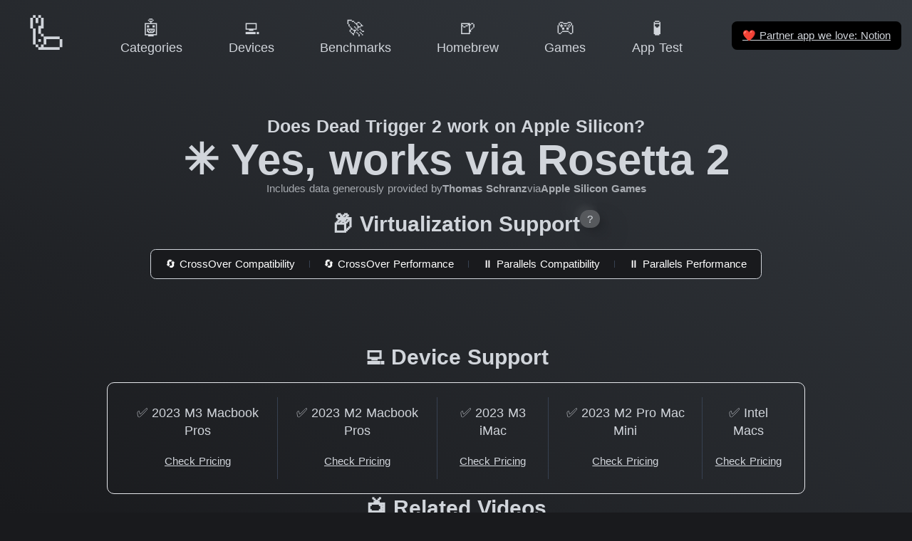

--- FILE ---
content_type: text/html
request_url: https://doesitarm.com/game/dead-trigger-2
body_size: 8339
content:
<!DOCTYPE html>
<html lang="en">
    <head>
        <!-- Hello Ivan K (CON-4) from Express VPN -->
        <title>Does Dead Trigger 2 work on Apple Silicon? - Does It ARM</title>
        <meta charset="utf-8"><meta name="viewport" content="width=device-width, initial-scale=1"><meta hid="description" name="description" content="Latest reported support status of Dead Trigger 2 on Apple Silicon and Apple M3 Max and M2 Ultra Processors."><meta property="og:image" content="https://doesitarm.com/images/og-image.png"><meta property="og:image:width" content="1200"><meta property="og:image:height" content="627"><meta property="og:image:alt" content="Does It ARM Logo"><meta property="twitter:card" content="summary"><meta hid="twitter:title" property="twitter:title" content="Does Dead Trigger 2 work on Apple Silicon? - Does It ARM"><meta hid="twitter:description" property="twitter:description" content="Latest reported support status of Dead Trigger 2 on Apple Silicon and Apple M3 Max and M2 Ultra Processors."><meta property="twitter:url" content="https://doesitarm.com/game/dead-trigger-2"><meta property="twitter:image" content="https://doesitarm.com/images/mark.png"><link rel="icon" type="image/x-icon" href="/favicon.ico"><link rel="preconnect" href="https://cdn4.buysellads.net">

        <!-- Set gaMeasurementId so it's available within the browser/window context --><script type="text/javascript">window.gaMeasurementId = 'UA-28434239-22'</script>
<!-- Global site tag (gtag.js) - Google Analytics --><script type="text/javascript" async src="https://www.googletagmanager.com/gtag/js?id=UA-28434239-22"></script>
<script type="text/javascript">
    window.dataLayer = window.dataLayer || [];
    function gtag () {
        dataLayer.push(arguments);
    }
    gtag('js', new Date());

    gtag('config', gaMeasurementId);

    // console.log('I wanna to shake your hand', gaMeasurementId )
</script>


<!-- Partytown Google Analytics --><!-- <script
    type="text/partytown"
    async
    src={ `https://www.googletagmanager.com/gtag/js?id=${ gaMeasurementId }` }
></script>
<script type="text/partytown">
    window.dataLayer = window.dataLayer || [];
    function gtag () {
        dataLayer.push(arguments);
    }
    gtag('js', new Date());

    gtag('config', gaMeasurementId);

    // console.log('I wanna to shake your hand', gaMeasurementId )
</script> -->

    <link rel="stylesheet" href="/_astro/404.7a287b36.css" />
<link rel="stylesheet" href="/_astro/404.531d1830.css" />
<link rel="stylesheet" href="/_astro/_...devicePath_.49ff92d5.css" /><script type="module" src="/_astro/hoisted.a270b975.js"></script>
<script>!(function(w,p,f,c){c=w[p]=Object.assign(w[p]||{},{"lib":"/~partytown/","debug":false});c[f]=(c[f]||[]).concat(["dataLayer.push"])})(window,'partytown','forward');/* Partytown 0.7.6 - MIT builder.io */
!function(t,e,n,i,r,o,a,d,s,c,p,l){function u(){l||(l=1,"/"==(a=(o.lib||"/~partytown/")+(o.debug?"debug/":""))[0]&&(s=e.querySelectorAll('script[type="text/partytown"]'),i!=t?i.dispatchEvent(new CustomEvent("pt1",{detail:t})):(d=setTimeout(f,1e4),e.addEventListener("pt0",w),r?h(1):n.serviceWorker?n.serviceWorker.register(a+(o.swPath||"partytown-sw.js"),{scope:a}).then((function(t){t.active?h():t.installing&&t.installing.addEventListener("statechange",(function(t){"activated"==t.target.state&&h()}))}),console.error):f())))}function h(t){c=e.createElement(t?"script":"iframe"),t||(c.setAttribute("style","display:block;width:0;height:0;border:0;visibility:hidden"),c.setAttribute("aria-hidden",!0)),c.src=a+"partytown-"+(t?"atomics.js?v=0.7.6":"sandbox-sw.html?"+Date.now()),e.body.appendChild(c)}function f(n,r){for(w(),i==t&&(o.forward||[]).map((function(e){delete t[e.split(".")[0]]})),n=0;n<s.length;n++)(r=e.createElement("script")).innerHTML=s[n].innerHTML,e.head.appendChild(r);c&&c.parentNode.removeChild(c)}function w(){clearTimeout(d)}o=t.partytown||{},i==t&&(o.forward||[]).map((function(e){p=t,e.split(".").map((function(e,n,i){p=p[i[n]]=n+1<i.length?"push"==i[n+1]?[]:p[i[n]]||{}:function(){(t._ptf=t._ptf||[]).push(i,arguments)}}))})),"complete"==e.readyState?u():(t.addEventListener("DOMContentLoaded",u),t.addEventListener("load",u))}(window,document,navigator,top,window.crossOriginIsolated);</script></head>
    <body>

        <div class="app-wrapper text-gray-300 bg-gradient-to-bl from-dark to-darker bg-fixed">
            <nav class="fixed top-0 left-0 right-0 flex z-navbar bg-gradient-to-bl from-dark to-darker bg-fixed justify-center items-center items-baseline"><div class="mobile-menu-container flex items-center lg:hidden p-2"><a class="mobile-menu-toggle rounded-md p-2 inline-flex items-center justify-center text-gray-400 hover:text-white hover:bg-gray-700 focus:outline-none focus:bg-gray-700 focus:text-white transition duration-150 ease-in-out" href="#mobile-menu" aria-label="Main menu"><svg class="parent-focus:hidden h-6 w-6" fill="none" viewBox="0 0 24 24" stroke="currentColor"><path stroke-linecap="round" stroke-linejoin="round" stroke-width="2" d="M4 6h16M4 12h16M4 18h16"></path></svg><svg class="hidden parent-focus:visible h-6 w-6" fill="none" viewBox="0 0 24 24" stroke="currentColor"><path stroke-linecap="round" stroke-linejoin="round" stroke-width="2" d="M6 18L18 6M6 6l12 12"></path></svg></a></div><div id="mobile-menu" class="mobile-menu hidden target:visible lg:hidden absolute bg-blur top-0 left-0 right-0 w-full py-3 px-2 pr-0"><a class="mobile-menu-close rounded-md p-2 inline-flex items-center justify-center text-gray-400 hover:text-white hover:bg-gray-700 focus:outline-none focus:bg-gray-700 focus:text-white transition duration-150 ease-in-out" href="#" aria-label="Main menu"><svg class="h-6 w-6" fill="none" viewBox="0 0 24 24" stroke="currentColor"><path stroke-linecap="round" stroke-linejoin="round" stroke-width="2" d="M6 18L18 6M6 6l12 12"></path></svg></a><div class="px-2 pt-2 pb-3 lg:px-3 md:pt-5"><a href="/" class="mt-1 block px-3 py-2 rounded-md text-base font-medium text-gray-300 hover:text-white hover:bg-gray-700 focus:outline-none focus:text-white focus:bg-gray-700 transition duration-150 ease-in-out text-gray-300 hover:bg-gray-700"> 🦾 Home </a><!--[--><a href="/categories" class="mt-1 block px-3 py-2 rounded-md text-base font-medium text-gray-300 hover:text-white hover:bg-gray-700 focus:outline-none focus:text-white focus:bg-gray-700 transition duration-150 ease-in-out text-gray-300 hover:bg-gray-700">🤖 Categories</a><a href="/devices" class="mt-1 block px-3 py-2 rounded-md text-base font-medium text-gray-300 hover:text-white hover:bg-gray-700 focus:outline-none focus:text-white focus:bg-gray-700 transition duration-150 ease-in-out text-gray-300 hover:bg-gray-700">💻 Devices</a><a href="/benchmarks" class="mt-1 block px-3 py-2 rounded-md text-base font-medium text-gray-300 hover:text-white hover:bg-gray-700 focus:outline-none focus:text-white focus:bg-gray-700 transition duration-150 ease-in-out text-gray-300 hover:bg-gray-700">🚀 Benchmarks</a><a href="/kind/homebrew" class="mt-1 block px-3 py-2 rounded-md text-base font-medium text-gray-300 hover:text-white hover:bg-gray-700 focus:outline-none focus:text-white focus:bg-gray-700 transition duration-150 ease-in-out text-gray-300 hover:bg-gray-700">🍺 Homebrew</a><a href="/games" class="mt-1 block px-3 py-2 rounded-md text-base font-medium text-gray-300 hover:text-white hover:bg-gray-700 focus:outline-none focus:text-white focus:bg-gray-700 transition duration-150 ease-in-out text-gray-300 hover:bg-gray-700">🎮 Games</a><a href="/apple-silicon-app-test" class="mt-1 block px-3 py-2 rounded-md text-base font-medium text-gray-300 hover:text-white hover:bg-gray-700 focus:outline-none focus:text-white focus:bg-gray-700 transition duration-150 ease-in-out text-gray-300 hover:bg-gray-700">🧪 App Test</a><!--]--></div><hr></div><div class="reponsive-menu-container relative w-full max-w-7xl ml-0 mb-1 mt-1 lg:mx-2 md:mr-2 md:mt-2"><div class="flex justify-between"><div class="flex-shrink-0 flex items-center"><a href="/" class="group h-full w-full lg:w-[110px] lg:h-[80px] lg:hover:bg-darker hover:neumorphic-shadow-logo lg:px-3 py-2 lg:rounded-md focus:outline-none lg:focus:text-white lg:focus:bg-gray-700 lg:leading-tight lg:transition lg:duration-150 lg:ease-in-out text-center whitespace-nowrap"><div class="lg:text-5xl text-3xl md:text-4xl lg:group-hover:text-xl"> 🦾 </div><div class="hidden lg:group-hover:block text-gray-300 text-sm font-medium leading-4"> Home </div></a></div><div class="hidden lg:flex lg:items-center grow justify-evenly"><!--[--><a href="/categories" class="px-3 py-2 rounded-md text-sm font-medium focus:outline-none focus:text-white focus:bg-gray-700 transition duration-150 ease-in-out text-center leading-tight whitespace-nowrap text-gray-300 hover:bg-darker hover:neumorphic-shadow"><div class="text-xl">🤖</div><div>Categories</div></a><a href="/devices" class="px-3 py-2 rounded-md text-sm font-medium focus:outline-none focus:text-white focus:bg-gray-700 transition duration-150 ease-in-out text-center leading-tight whitespace-nowrap text-gray-300 hover:bg-darker hover:neumorphic-shadow"><div class="text-xl">💻</div><div>Devices</div></a><a href="/benchmarks" class="px-3 py-2 rounded-md text-sm font-medium focus:outline-none focus:text-white focus:bg-gray-700 transition duration-150 ease-in-out text-center leading-tight whitespace-nowrap text-gray-300 hover:bg-darker hover:neumorphic-shadow"><div class="text-xl">🚀</div><div>Benchmarks</div></a><a href="/kind/homebrew" class="px-3 py-2 rounded-md text-sm font-medium focus:outline-none focus:text-white focus:bg-gray-700 transition duration-150 ease-in-out text-center leading-tight whitespace-nowrap text-gray-300 hover:bg-darker hover:neumorphic-shadow"><div class="text-xl">🍺</div><div>Homebrew</div></a><a href="/games" class="px-3 py-2 rounded-md text-sm font-medium focus:outline-none focus:text-white focus:bg-gray-700 transition duration-150 ease-in-out text-center leading-tight whitespace-nowrap text-gray-300 hover:bg-darker hover:neumorphic-shadow"><div class="text-xl">🎮</div><div>Games</div></a><a href="/apple-silicon-app-test" class="px-3 py-2 rounded-md text-sm font-medium focus:outline-none focus:text-white focus:bg-gray-700 transition duration-150 ease-in-out text-center leading-tight whitespace-nowrap text-gray-300 hover:bg-darker hover:neumorphic-shadow"><div class="text-xl">🧪</div><div>App Test</div></a><!--]--></div><div class="flex shrink items-center"><a class="underline px-3 py-2 rounded-md text-xs font-medium focus:outline-none focus:text-white focus:bg-gray-700 transition duration-150 ease-in-out bg-black ml-4 m-1" href="https://affiliate.notion.so/ljj2keff2qry"><span class="font-emoji">❤️</span> Partner app we love: Notion </a></div></div></div></nav>
            <div class="app-main min-h-screen flex items-center">
                <section class="container space-y-8 py-32">

    <div class="intro-content flex flex-col items-center text-center min-h-3/4-screen md:min-h-0 gap-8">

        <div class="title text-sm md:text-xl font-bold">Does Dead Trigger 2 work on Apple Silicon?</div>

        <h2 class="subtitle text-2xl md:text-5xl font-bold">
            ✳️ Yes, works via Rosetta 2
        </h2>

        <div class="data-credit flex gap-1 justify-center text-xs opacity-75 text-center mb-4"><span>Includes data generously provided by </span><span><a href="https://twitter.com/__tosh" class="font-bold">Thomas Schranz</a></span><span>via</span><span><a href="https://applesilicongames.com/" class="font-bold">Apple Silicon Games</a></span></div>

        

        <!-- <AllUpdatesSubscribe
            client:visible
        /> -->

        <div class="links space-y-6 sm:space-x-6">
            
        </div>


        <div class="related-videos w-full">
        <div class="flex justify-center gap-3">
            <h2 id="virtualization-support" class="section-heading text-xl md:text-2xl text-center font-bold mb-3">
    📦 Virtualization Support
</h2>
            <div class="group w-0">
                <div class="md:relative">
                    <button class="h-5 text-xs bg-white-2 flex justify-center items-center outline-0 neumorphic-shadow rounded-full px-2">?</button>
                    <div class="text-sm bg-black/60 backdrop-blur-lg opacity-0 transition-opacity group-hover:opacity-100 pointer-events-none absolute left-1/2 right-1/2 md:-translate-x-1/2 bottom-0 md:bottom-10 z-10 w-screen md:max-w-xs p-6 -mx-1/2-screen md:mx-0">With Virtualization you can run apps on Apple Silicon Macs even if they are normally completely unsupported, such as Windows-only Apps, at the cost of some performance drop vs Native support. </div>
                </div>
            </div>
        </div>



        <span class="relative z-0 inline-flex text-center md:flex-row flex-col shadow-sm md:divide-x md:divide-y-0 divide-y divide-gray-700 border border-gray-300 rounded-md bg-darker md:py-3 md:px-0 px-4">
            <a type="button" href="https://www.codeweavers.com/compatibility?browse=&#38;ad=912&#38;app_desc=&#38;company=&#38;rating=&#38;platform=&#38;date_start=&#38;date_end=&#38;search=app&#38;name=Dead%20Trigger%202#results" class="relative text-xs inline-flex justify-center items-center font-medium focus:z-10 focus:outline-none focus:ring-1 focus:ring-indigo-500 focus:border-indigo-500 text-white group">
                        <div class="inner-link group-hover:bg-indigo-400 group-active:bg-indigo-600 rounded-md px-4 md:py-2 md:mx-0 md:-my-3 py-3 -mx-4 ">
                            🔄 CrossOver Compatibility
                        </div>
                    </a><a type="button" href="https://www.codeweavers.com/blog/jnewman/2020/11/23/more-crossover-m1-goodness-see-3-different-windows-games-running?ad=912" class="relative text-xs inline-flex justify-center items-center font-medium focus:z-10 focus:outline-none focus:ring-1 focus:ring-indigo-500 focus:border-indigo-500 text-white group">
                        <div class="inner-link group-hover:bg-indigo-400 group-active:bg-indigo-600 rounded-md px-4 md:py-2 md:mx-0 md:-my-3 py-3 -mx-4 md:-ml-px">
                            🔄 CrossOver Performance
                        </div>
                    </a><a type="button" href="https://prf.hn/l/pRelBQ5" class="relative text-xs inline-flex justify-center items-center font-medium focus:z-10 focus:outline-none focus:ring-1 focus:ring-indigo-500 focus:border-indigo-500 text-white group">
                        <div class="inner-link group-hover:bg-indigo-400 group-active:bg-indigo-600 rounded-md px-4 md:py-2 md:mx-0 md:-my-3 py-3 -mx-4 md:-ml-px">
                            ⏸ Parallels Compatibility
                        </div>
                    </a><a type="button" href="https://prf.hn/l/J9G0JeM" class="relative text-xs inline-flex justify-center items-center font-medium focus:z-10 focus:outline-none focus:ring-1 focus:ring-indigo-500 focus:border-indigo-500 text-white group">
                        <div class="inner-link group-hover:bg-indigo-400 group-active:bg-indigo-600 rounded-md px-4 md:py-2 md:mx-0 md:-my-3 py-3 -mx-4 md:-ml-px">
                            ⏸ Parallels Performance
                        </div>
                    </a>
        </span>
    </div>

        <div class="doesitarm-carbon-wrapper carbon-inline-wide carbon-inline-wide w-full"><script id="_carbonads_js" src="https://cdn.carbonads.com/carbon.js?serve=CK7DVK3M&amp;placement=doesitarmcom" type="text/javascript" async></script></div>

        <div class="device-support w-full">

        <h2 id="device-support" class="section-heading text-xl md:text-2xl text-center font-bold mb-3">
    💻 Device Support
</h2>

        <div class="device-support-apps md:inline-flex md:w-full max-w-4xl overflow-x-auto overflow-y-visible md:whitespace-no-wrap border rounded-lg divide-y md:divide-y-0 md:divide-x divide-gray-700 space-y-3 md:space-y-0 py-4 px-3">

            <div class="device-container w-full md:w-auto inline-flex flex-col space-y-2 px-2">
                    <a href="/device/2023-m3-macbook-pros" role="button" class="device-link block rounded-md text-sm font-medium leading-5 focus:outline-none focus:text-white focus:bg-gray-700 transition duration-150 ease-in-out text-gray-300 hover:bg-darker hover:neumorphic-shadow p-2" aria-label="Dead Trigger 2 has  been reported to work on 2023 M3 Macbook Pros">✅ 2023 M3 Macbook Pros</a>

                    <a href="https://www.apple.com/macbook-pro/" target="_blank" class="underline text-xs pb-3" rel="noopener">Check Pricing</a>
                </div><div class="device-container w-full md:w-auto inline-flex flex-col space-y-2 px-2">
                    <a href="/device/2023-m2-macbook-pros" role="button" class="device-link block rounded-md text-sm font-medium leading-5 focus:outline-none focus:text-white focus:bg-gray-700 transition duration-150 ease-in-out text-gray-300 hover:bg-darker hover:neumorphic-shadow p-2" aria-label="Dead Trigger 2 has  been reported to work on 2023 M2 Macbook Pros">✅ 2023 M2 Macbook Pros</a>

                    <a href="https://amzn.to/3FEuUs1" target="_blank" class="underline text-xs pb-3" rel="noopener">Check Pricing</a>
                </div><div class="device-container w-full md:w-auto inline-flex flex-col space-y-2 px-2">
                    <a href="/device/2023-m3-imac" role="button" class="device-link block rounded-md text-sm font-medium leading-5 focus:outline-none focus:text-white focus:bg-gray-700 transition duration-150 ease-in-out text-gray-300 hover:bg-darker hover:neumorphic-shadow p-2" aria-label="Dead Trigger 2 has  been reported to work on 2023 M3 iMac">✅ 2023 M3 iMac</a>

                    <a href="https://www.apple.com/imac/" target="_blank" class="underline text-xs pb-3" rel="noopener">Check Pricing</a>
                </div><div class="device-container w-full md:w-auto inline-flex flex-col space-y-2 px-2">
                    <a href="/device/2023-m2-pro-mac-mini" role="button" class="device-link block rounded-md text-sm font-medium leading-5 focus:outline-none focus:text-white focus:bg-gray-700 transition duration-150 ease-in-out text-gray-300 hover:bg-darker hover:neumorphic-shadow p-2" aria-label="Dead Trigger 2 has  been reported to work on 2023 M2 Pro Mac Mini">✅ 2023 M2 Pro Mac Mini</a>

                    <a href="https://amzn.to/40yxCsV" target="_blank" class="underline text-xs pb-3" rel="noopener">Check Pricing</a>
                </div><div class="device-container w-full md:w-auto inline-flex flex-col space-y-2 px-2">
                    <a href="/device/intel-macs" role="button" class="device-link block rounded-md text-sm font-medium leading-5 focus:outline-none focus:text-white focus:bg-gray-700 transition duration-150 ease-in-out text-gray-300 hover:bg-darker hover:neumorphic-shadow p-2" aria-label="Dead Trigger 2 has  been reported to work on Intel Macs">✅ Intel Macs</a>

                    <a href="https://amzn.to/3h3LQwR" target="_blank" class="underline text-xs pb-3" rel="noopener">Check Pricing</a>
                </div>

        </div>

    </div>

        <div class="related-videos w-full">
        <h2 id="related-videos" class="section-heading text-xl md:text-2xl text-center font-bold mb-3">
    📺 Related Videos
</h2>

        <div class="video-row relative w-full ${ classes }">

    <div id="row-iqno69g17" class="video-row-contents flex overflow-x-auto whitespace-no-wrap py-2 space-x-6" style="scroll-snap-type:x mandatory;">
        <div class="video-card w-full flex-shrink-0 flex-grow-0 border-2 border-transparent rounded-2xl overflow-hidden" style="max-width: 325px; flex-basis: 325px; scroll-snap-align: start;">
    <a href="/game/dead-trigger-2/benchmarks#Nmk2sNqVydo" class="">
        <div class="video-card-container relative overflow-hidden bg-black">
            <div class="video-card-image ratio-wrapper">
                <div class="relative overflow-hidden w-full pb-16/9">
                    <picture>

    <source sizes="(max-width: 640px) 100vw, 640px" type="image/webp" data-srcset="https://i.ytimg.com/vi_webp/Nmk2sNqVydo/default.webp 120w, https://i.ytimg.com/vi_webp/Nmk2sNqVydo/mqdefault.webp 320w, https://i.ytimg.com/vi_webp/Nmk2sNqVydo/hqdefault.webp 480w, https://i.ytimg.com/vi_webp/Nmk2sNqVydo/sddefault.webp 640w"><source sizes="(max-width: 640px) 100vw, 640px" type="image/jpeg" data-srcset="https://i.ytimg.com/vi/Nmk2sNqVydo/default.jpg 120w, https://i.ytimg.com/vi/Nmk2sNqVydo/mqdefault.jpg 320w, https://i.ytimg.com/vi/Nmk2sNqVydo/hqdefault.jpg 480w, https://i.ytimg.com/vi/Nmk2sNqVydo/sddefault.jpg 640w">

    <img data-src="https://i.ytimg.com/vi/Nmk2sNqVydo/default.jpg" alt="Testing iOS Game Controller Emulation under Apple M1 (macOS Big Sur 11.3 Beta)" class="absolute inset-0 h-full w-full aspect-video object-cover lazyload" width="1600" height="900">
</picture>
                </div>
            </div>
            <div style="--gradient-from-color: rgba(0, 0, 0, 1); --gradient-to-color: rgba(0, 0, 0, 0.7)" class="video-card-overlay absolute inset-0 flex justify-between items-start bg-gradient-to-tr from-black to-transparent p-4">
                <div class="play-circle w-8 h-8 bg-white-2 flex justify-center items-center outline-0 rounded-full ease">
                    <svg viewBox="0 0 18 18" style="width:18px;height:18px;margin-left:3px">
                        <path fill="currentColor" d="M15.562 8.1L3.87.225c-.818-.562-1.87 0-1.87.9v15.75c0 .9 1.052 1.462 1.87.9L15.563 9.9c.584-.45.584-1.35 0-1.8z"></path>
                    </svg>
                </div>

                

            </div>

            <!-- Video Text Content -->
            <div class="video-card-content absolute inset-0 flex items-end py-4 px-6">
                <div class="w-full text-sm text-left whitespace-normal">Testing iOS Game Controller Emulation under Apple M1 (macOS Big Sur 11.3 Beta)</div>
            </div>
        </div>
    </a>
</div><div class="video-card w-full flex-shrink-0 flex-grow-0 border-2 border-transparent rounded-2xl overflow-hidden" style="max-width: 325px; flex-basis: 325px; scroll-snap-align: start;">
    <a href="/game/dead-trigger-2/benchmarks#Cu8gEq-Os_E" class="">
        <div class="video-card-container relative overflow-hidden bg-black">
            <div class="video-card-image ratio-wrapper">
                <div class="relative overflow-hidden w-full pb-16/9">
                    <picture>

    <source sizes="(max-width: 640px) 100vw, 640px" type="image/webp" data-srcset="https://i.ytimg.com/vi_webp/Cu8gEq-Os_E/default.webp 120w, https://i.ytimg.com/vi_webp/Cu8gEq-Os_E/mqdefault.webp 320w, https://i.ytimg.com/vi_webp/Cu8gEq-Os_E/hqdefault.webp 480w, https://i.ytimg.com/vi_webp/Cu8gEq-Os_E/sddefault.webp 640w"><source sizes="(max-width: 640px) 100vw, 640px" type="image/jpeg" data-srcset="https://i.ytimg.com/vi/Cu8gEq-Os_E/default.jpg 120w, https://i.ytimg.com/vi/Cu8gEq-Os_E/mqdefault.jpg 320w, https://i.ytimg.com/vi/Cu8gEq-Os_E/hqdefault.jpg 480w, https://i.ytimg.com/vi/Cu8gEq-Os_E/sddefault.jpg 640w">

    <img data-src="https://i.ytimg.com/vi/Cu8gEq-Os_E/default.jpg" alt="25 Mac games tested under Apple M1" class="absolute inset-0 h-full w-full aspect-video object-cover lazyload" width="1600" height="900">
</picture>
                </div>
            </div>
            <div style="--gradient-from-color: rgba(0, 0, 0, 1); --gradient-to-color: rgba(0, 0, 0, 0.7)" class="video-card-overlay absolute inset-0 flex justify-between items-start bg-gradient-to-tr from-black to-transparent p-4">
                <div class="play-circle w-8 h-8 bg-white-2 flex justify-center items-center outline-0 rounded-full ease">
                    <svg viewBox="0 0 18 18" style="width:18px;height:18px;margin-left:3px">
                        <path fill="currentColor" d="M15.562 8.1L3.87.225c-.818-.562-1.87 0-1.87.9v15.75c0 .9 1.052 1.462 1.87.9L15.563 9.9c.584-.45.584-1.35 0-1.8z"></path>
                    </svg>
                </div>

                

            </div>

            <!-- Video Text Content -->
            <div class="video-card-content absolute inset-0 flex items-end py-4 px-6">
                <div class="w-full text-sm text-left whitespace-normal">25 Mac games tested under Apple M1</div>
            </div>
        </div>
    </a>
</div>
    </div>

    <button class="scroll-button absolute left-0 h-10 w-10 flex justify-center items-center transform -translate-y-1/2 -translate-x-1/2 bg-darker rounded-full" style="top:50%;" distance="-325" scroll-target="#row-iqno69g17" aria-label="Scroll to previous videos">
        <svg viewBox="0 0 20 20" fill="currentColor" class="h-5 w-5 text-gray-400" style="transform: scaleX(-1);">
            <path fill-rule="evenodd" d="M7.293 14.707a1 1 0 010-1.414L10.586 10 7.293 6.707a1 1 0 011.414-1.414l4 4a1 1 0 010 1.414l-4 4a1 1 0 01-1.414 0z" clip-rule="evenodd"></path>
        </svg>
    </button>
    <button class="scroll-button absolute right-0 h-10 w-10 flex justify-center items-center transform -translate-y-1/2 translate-x-1/2 bg-darker rounded-full" style="top:50%;" distance="325" scroll-target="#row-iqno69g17" aria-label="Scroll to next videos">
        <svg viewBox="0 0 20 20" fill="currentColor" class="h-5 w-5 text-gray-400">
            <path fill-rule="evenodd" d="M7.293 14.707a1 1 0 010-1.414L10.586 10 7.293 6.707a1 1 0 011.414-1.414l4 4a1 1 0 010 1.414l-4 4a1 1 0 01-1.414 0z" clip-rule="evenodd"></path>
        </svg>
    </button>

</div>
    </div>

    </div>

    

    <h2 id="reports" class="section-heading text-xl md:text-2xl text-center font-bold mb-3">
    📚 Reports
</h2><ul class="flex flex-col md:flex-row space-x-0 space-y-4 md:space-y-0 md:space-x-4 mb-4">

        <li class="col-span-1 rounded-lg border w-full md:w-64">
                <div class="w-full flex items-center justify-between p-6">
                    <div class="flex-1">
                        <div class="space-x-3">
                            <h3 class="text-sm leading-5 font-bold">MacBook Pro 13&quot; M1 8GB</h3>
                            <span class="flex-shrink-0 inline-block px-2 py-0.5 text-teal-800 text-xs leading-4 font-bold bg-teal-100 rounded-full">60 FPS</span>
                        </div>
                        <p class="mt-1 text-sm leading-5"></p>
                        <p v-if="report['Resolution'].length !== 0" class="mt-1 text-sm leading-5">
                            🖥 1080p
                        </p>
                        <p class="mt-1 text-sm leading-5">
                                ⚙️ Highest Quality Preset
                            </p>
                    </div>
                </div>


                <div class="border-t border-gray-200">
                    <div class="-mt-px flex">
                        <div class="w-0 flex-1 flex border-r border-gray-200">
                            <a href="https://applesilicongames.com/" class="relative -mr-px w-0 flex-1 inline-flex items-center justify-center py-4 text-sm leading-5 font-bold border border-transparent rounded-bl-lg hover:text-gray-500 focus:outline-none focus:shadow-outline-blue focus:border-blue-300 focus:z-10 transition ease-in-out duration-150">
                                <!-- Heroicon name: mail -->
                                <svg class="w-5 h-5" xmlns="http://www.w3.org/2000/svg" viewBox="0 0 20 20" fill="currentColor">
                                    <path d="M2.003 5.884L10 9.882l7.997-3.998A2 2 0 0016 4H4a2 2 0 00-1.997 1.884z"></path>
                                    <path d="M18 8.118l-8 4-8-4V14a2 2 0 002 2h12a2 2 0 002-2V8.118z"></path>
                                </svg>
                                <span class="ml-3 opacity-75">Source</span>
                            </a>
                        </div>
                    </div>
                </div>
            </li>

    </ul>

    <div class="report-update text-xs text-center w-full shadow-none py-24">
    
    <!-- https://eric.blog/2016/01/08/prefilling-github-issues/ -->
    <a href="https://forms.gle/29GWt85i1G1L7Ttj8" target="_blank" class="underline" rel="noopener">Report Update</a>
</div>

</section>
            </div>

            <footer>
                <div class="max-w-screen-xl mx-auto py-12 px-4 overflow-hidden space-y-24 sm:px-6 lg:px-8">
                    <div class="flex justify-center space-x-6">
                        <div class="flex flex-col items-center space-y-4">
                            <style>astro-island,astro-slot,astro-static-slot{display:contents}</style><script>(()=>{var r=(i,c,n)=>{let s=async()=>{await(await i())()},t=new IntersectionObserver(e=>{for(let o of e)if(o.isIntersecting){t.disconnect(),s();break}});for(let e of n.children)t.observe(e)};(self.Astro||(self.Astro={})).visible=r;window.dispatchEvent(new Event("astro:visible"));})();;(()=>{var d;{let p={0:t=>u(t),1:t=>l(t),2:t=>new RegExp(t),3:t=>new Date(t),4:t=>new Map(l(t)),5:t=>new Set(l(t)),6:t=>BigInt(t),7:t=>new URL(t),8:t=>new Uint8Array(t),9:t=>new Uint16Array(t),10:t=>new Uint32Array(t)},h=t=>{let[e,n]=t;return e in p?p[e](n):void 0},l=t=>t.map(h),u=t=>typeof t!="object"||t===null?t:Object.fromEntries(Object.entries(t).map(([e,n])=>[e,h(n)]));customElements.get("astro-island")||customElements.define("astro-island",(d=class extends HTMLElement{constructor(){super(...arguments);this.hydrate=async()=>{var i;if(!this.hydrator||!this.isConnected)return;let e=(i=this.parentElement)==null?void 0:i.closest("astro-island[ssr]");if(e){e.addEventListener("astro:hydrate",this.hydrate,{once:!0});return}let n=this.querySelectorAll("astro-slot"),o={},a=this.querySelectorAll("template[data-astro-template]");for(let r of a){let s=r.closest(this.tagName);s!=null&&s.isSameNode(this)&&(o[r.getAttribute("data-astro-template")||"default"]=r.innerHTML,r.remove())}for(let r of n){let s=r.closest(this.tagName);s!=null&&s.isSameNode(this)&&(o[r.getAttribute("name")||"default"]=r.innerHTML)}let c;try{c=this.hasAttribute("props")?u(JSON.parse(this.getAttribute("props"))):{}}catch(r){let s=this.getAttribute("component-url")||"<unknown>",y=this.getAttribute("component-export");throw y&&(s+=` (export ${y})`),console.error(`[hydrate] Error parsing props for component ${s}`,this.getAttribute("props"),r),r}await this.hydrator(this)(this.Component,c,o,{client:this.getAttribute("client")}),this.removeAttribute("ssr"),this.dispatchEvent(new CustomEvent("astro:hydrate"))}}connectedCallback(){!this.hasAttribute("await-children")||this.firstChild?this.childrenConnectedCallback():new MutationObserver((e,n)=>{n.disconnect(),setTimeout(()=>this.childrenConnectedCallback(),0)}).observe(this,{childList:!0})}async childrenConnectedCallback(){let e=this.getAttribute("before-hydration-url");e&&await import(e),this.start()}start(){let e=JSON.parse(this.getAttribute("opts")),n=this.getAttribute("client");if(Astro[n]===void 0){window.addEventListener(`astro:${n}`,()=>this.start(),{once:!0});return}Astro[n](async()=>{let o=this.getAttribute("renderer-url"),[a,{default:c}]=await Promise.all([import(this.getAttribute("component-url")),o?import(o):()=>()=>{}]),i=this.getAttribute("component-export")||"default";if(!i.includes("."))this.Component=a[i];else{this.Component=a;for(let r of i.split("."))this.Component=this.Component[r]}return this.hydrator=c,this.hydrate},e,this)}attributeChangedCallback(){this.hydrate()}},d.observedAttributes=["props"],d))}})();</script><astro-island uid="a9DqV" component-url="/_astro/all-updates-subscribe.017624da.js" component-export="default" renderer-url="/_astro/client.9b2d7260.js" props="{}" ssr="" client="visible" opts="{&quot;name&quot;:&quot;AllUpdatesSubscribe&quot;,&quot;value&quot;:true}" await-children=""><div><div><form class="all-updates-subscribe text-xs relative"><!----><div class="mt-1 relative rounded-md shadow-sm"><!----><input id="all-updates-subscribe-d3039912-8997-422f-8f51-f74746c097f1" value="" class="form-input block w-full rounded-md py-1 neumorphic-shadow bg-darker placeholder-white text-center border border-transparent px-3" placeholder="✉️ Get App Updates" aria-label="✉️ Get App Updates" name="all-updates-subscribe" style="width:240px;" type="email" required></div></form></div><!----></div></astro-island>
                        </div>
                    </div>
                    <p class="text-center text-base leading-6 text-gray-400">
                        <span>Built by </span>
                        <a href="https://samcarlton.com/" rel="noopener" class="underline">Sam Carlton</a>
                        <span> and the awesome </span>
                        <a href="https://github.com/ThatGuySam/doesitarm/graphs/contributors" rel="noopener" class="underline">🦾 Does It ARM Contributors. </a>
                    </p>
                    <p class="mt-8 text-center text-base leading-6 text-gray-400">
                        &copy; 2026 Does It ARM All rights reserved. This site is supported by Affiliate links.
                    </p>
                </div>
            </footer>

        </div>

    <script defer src="https://static.cloudflareinsights.com/beacon.min.js/vcd15cbe7772f49c399c6a5babf22c1241717689176015" integrity="sha512-ZpsOmlRQV6y907TI0dKBHq9Md29nnaEIPlkf84rnaERnq6zvWvPUqr2ft8M1aS28oN72PdrCzSjY4U6VaAw1EQ==" data-cf-beacon='{"version":"2024.11.0","token":"b8b749675d9a4dfc8a9e5730bbab8bed","r":1,"server_timing":{"name":{"cfCacheStatus":true,"cfEdge":true,"cfExtPri":true,"cfL4":true,"cfOrigin":true,"cfSpeedBrain":true},"location_startswith":null}}' crossorigin="anonymous"></script>
</body>
</html>

--- FILE ---
content_type: text/css; charset=UTF-8
request_url: https://doesitarm.com/_astro/404.531d1830.css
body_size: 5578
content:
/*! tailwindcss v3.2.6 | MIT License | https://tailwindcss.com
 */*,:before,:after{box-sizing:border-box;border-width:0;border-style:solid;border-color:#e5e7eb}:before,:after{--tw-content: ""}html{line-height:1.5;-webkit-text-size-adjust:100%;-moz-tab-size:4;-o-tab-size:4;tab-size:4;font-family:ui-sans-serif,system-ui,-apple-system,BlinkMacSystemFont,Segoe UI,Roboto,Helvetica Neue,Arial,Noto Sans,sans-serif,"Apple Color Emoji","Segoe UI Emoji",Segoe UI Symbol,"Noto Color Emoji";font-feature-settings:normal}body{margin:0;line-height:inherit}hr{height:0;color:inherit;border-top-width:1px}abbr:where([title]){-webkit-text-decoration:underline dotted;text-decoration:underline dotted}h1,h2,h3,h4,h5,h6{font-size:inherit;font-weight:inherit}a{color:inherit;text-decoration:inherit}b,strong{font-weight:bolder}code,kbd,samp,pre{font-family:ui-monospace,SFMono-Regular,Menlo,Monaco,Consolas,Liberation Mono,Courier New,monospace;font-size:1em}small{font-size:80%}sub,sup{font-size:75%;line-height:0;position:relative;vertical-align:baseline}sub{bottom:-.25em}sup{top:-.5em}table{text-indent:0;border-color:inherit;border-collapse:collapse}button,input,optgroup,select,textarea{font-family:inherit;font-size:100%;font-weight:inherit;line-height:inherit;color:inherit;margin:0;padding:0}button,select{text-transform:none}button,[type=button],[type=reset],[type=submit]{-webkit-appearance:button;background-color:transparent;background-image:none}:-moz-focusring{outline:auto}:-moz-ui-invalid{box-shadow:none}progress{vertical-align:baseline}::-webkit-inner-spin-button,::-webkit-outer-spin-button{height:auto}[type=search]{-webkit-appearance:textfield;outline-offset:-2px}::-webkit-search-decoration{-webkit-appearance:none}::-webkit-file-upload-button{-webkit-appearance:button;font:inherit}summary{display:list-item}blockquote,dl,dd,h1,h2,h3,h4,h5,h6,hr,figure,p,pre{margin:0}fieldset{margin:0;padding:0}legend{padding:0}ol,ul,menu{list-style:none;margin:0;padding:0}textarea{resize:vertical}input::-moz-placeholder,textarea::-moz-placeholder{opacity:1;color:#9ca3af}input::placeholder,textarea::placeholder{opacity:1;color:#9ca3af}button,[role=button]{cursor:pointer}:disabled{cursor:default}img,svg,video,canvas,audio,iframe,embed,object{display:block;vertical-align:middle}img,video{max-width:100%;height:auto}[hidden]{display:none}*,:before,:after{--tw-border-spacing-x: 0;--tw-border-spacing-y: 0;--tw-translate-x: 0;--tw-translate-y: 0;--tw-rotate: 0;--tw-skew-x: 0;--tw-skew-y: 0;--tw-scale-x: 1;--tw-scale-y: 1;--tw-pan-x: ;--tw-pan-y: ;--tw-pinch-zoom: ;--tw-scroll-snap-strictness: proximity;--tw-ordinal: ;--tw-slashed-zero: ;--tw-numeric-figure: ;--tw-numeric-spacing: ;--tw-numeric-fraction: ;--tw-ring-inset: ;--tw-ring-offset-width: 0px;--tw-ring-offset-color: #fff;--tw-ring-color: rgb(59 130 246 / .5);--tw-ring-offset-shadow: 0 0 #0000;--tw-ring-shadow: 0 0 #0000;--tw-shadow: 0 0 #0000;--tw-shadow-colored: 0 0 #0000;--tw-blur: ;--tw-brightness: ;--tw-contrast: ;--tw-grayscale: ;--tw-hue-rotate: ;--tw-invert: ;--tw-saturate: ;--tw-sepia: ;--tw-drop-shadow: ;--tw-backdrop-blur: ;--tw-backdrop-brightness: ;--tw-backdrop-contrast: ;--tw-backdrop-grayscale: ;--tw-backdrop-hue-rotate: ;--tw-backdrop-invert: ;--tw-backdrop-opacity: ;--tw-backdrop-saturate: ;--tw-backdrop-sepia: }::backdrop{--tw-border-spacing-x: 0;--tw-border-spacing-y: 0;--tw-translate-x: 0;--tw-translate-y: 0;--tw-rotate: 0;--tw-skew-x: 0;--tw-skew-y: 0;--tw-scale-x: 1;--tw-scale-y: 1;--tw-pan-x: ;--tw-pan-y: ;--tw-pinch-zoom: ;--tw-scroll-snap-strictness: proximity;--tw-ordinal: ;--tw-slashed-zero: ;--tw-numeric-figure: ;--tw-numeric-spacing: ;--tw-numeric-fraction: ;--tw-ring-inset: ;--tw-ring-offset-width: 0px;--tw-ring-offset-color: #fff;--tw-ring-color: rgb(59 130 246 / .5);--tw-ring-offset-shadow: 0 0 #0000;--tw-ring-shadow: 0 0 #0000;--tw-shadow: 0 0 #0000;--tw-shadow-colored: 0 0 #0000;--tw-blur: ;--tw-brightness: ;--tw-contrast: ;--tw-grayscale: ;--tw-hue-rotate: ;--tw-invert: ;--tw-saturate: ;--tw-sepia: ;--tw-drop-shadow: ;--tw-backdrop-blur: ;--tw-backdrop-brightness: ;--tw-backdrop-contrast: ;--tw-backdrop-grayscale: ;--tw-backdrop-hue-rotate: ;--tw-backdrop-invert: ;--tw-backdrop-opacity: ;--tw-backdrop-saturate: ;--tw-backdrop-sepia: }.container{width:100%;margin-right:auto;margin-left:auto;padding-right:1.5rem;padding-left:1.5rem}@media (min-width: 1040px){.container{max-width:1040px}}.pointer-events-none{pointer-events:none}.pointer-events-auto{pointer-events:auto}.visible{visibility:visible}.static{position:static}.fixed{position:fixed}.absolute{position:absolute}.relative{position:relative}.inset-0{inset:0}.inset-x-0{left:0;right:0}.inset-x-1\/2{left:50%;right:50%}.inset-y-0{top:0;bottom:0}.bottom-0{bottom:0}.left-0{left:0}.left-1\/2{left:50%}.right-0{right:0}.right-1\/2{right:50%}.top-0{top:0}.z-0{z-index:0}.z-10{z-index:10}.z-navbar{z-index:400}.col-span-1{grid-column:span 1 / span 1}.m-1{margin:.25rem}.-mx-1\/2-screen{margin-left:-50vw;margin-right:-50vw}.-mx-4{margin-left:-1rem;margin-right:-1rem}.-mx-5{margin-left:-1.25rem;margin-right:-1.25rem}.mx-1{margin-left:.25rem;margin-right:.25rem}.mx-auto{margin-left:auto;margin-right:auto}.my-12{margin-top:3rem;margin-bottom:3rem}.my-4{margin-top:1rem;margin-bottom:1rem}.my-8{margin-top:2rem;margin-bottom:2rem}.-ml-1{margin-left:-.25rem}.-mr-px{margin-right:-1px}.-mt-px{margin-top:-1px}.mb-1{margin-bottom:.25rem}.mb-12{margin-bottom:3rem}.mb-3{margin-bottom:.75rem}.mb-4{margin-bottom:1rem}.mb-6{margin-bottom:1.5rem}.ml-0{margin-left:0}.ml-3{margin-left:.75rem}.ml-4{margin-left:1rem}.mr-2{margin-right:.5rem}.mt-1{margin-top:.25rem}.mt-12{margin-top:3rem}.mt-4{margin-top:1rem}.mt-8{margin-top:2rem}.block{display:block}.inline-block{display:inline-block}.inline{display:inline}.flex{display:flex}.inline-flex{display:inline-flex}.table{display:table}.contents{display:contents}.hidden{display:none}.aspect-video{aspect-ratio:16 / 9}.h-10{height:2.5rem}.h-12{height:3rem}.h-16{height:4rem}.h-2{height:.5rem}.h-5{height:1.25rem}.h-6{height:1.5rem}.h-8{height:2rem}.h-full{height:100%}.h-screen{height:100vh}.min-h-3\/4-screen{min-height:75vh}.min-h-screen{min-height:100vh}.w-0{width:0px}.w-10{width:2.5rem}.w-12{width:3rem}.w-16{width:4rem}.w-2x-screen{width:200vw}.w-32{width:8rem}.w-5{width:1.25rem}.w-6{width:1.5rem}.w-8{width:2rem}.w-full{width:100%}.w-screen{width:100vw}.max-w-2xl{max-width:42rem}.max-w-4xl{max-width:56rem}.max-w-7xl{max-width:80rem}.max-w-screen-xl{max-width:1280px}.flex-1{flex:1 1 0%}.flex-shrink-0{flex-shrink:0}.shrink{flex-shrink:1}.flex-grow-0{flex-grow:0}.grow{flex-grow:1}.-translate-x-1\/2{--tw-translate-x: -50%;transform:translate(var(--tw-translate-x),var(--tw-translate-y)) rotate(var(--tw-rotate)) skew(var(--tw-skew-x)) skewY(var(--tw-skew-y)) scaleX(var(--tw-scale-x)) scaleY(var(--tw-scale-y))}.-translate-y-1\/2{--tw-translate-y: -50%;transform:translate(var(--tw-translate-x),var(--tw-translate-y)) rotate(var(--tw-rotate)) skew(var(--tw-skew-x)) skewY(var(--tw-skew-y)) scaleX(var(--tw-scale-x)) scaleY(var(--tw-scale-y))}.translate-x-1\/2{--tw-translate-x: 50%;transform:translate(var(--tw-translate-x),var(--tw-translate-y)) rotate(var(--tw-rotate)) skew(var(--tw-skew-x)) skewY(var(--tw-skew-y)) scaleX(var(--tw-scale-x)) scaleY(var(--tw-scale-y))}.scale-150{--tw-scale-x: 1.5;--tw-scale-y: 1.5;transform:translate(var(--tw-translate-x),var(--tw-translate-y)) rotate(var(--tw-rotate)) skew(var(--tw-skew-x)) skewY(var(--tw-skew-y)) scaleX(var(--tw-scale-x)) scaleY(var(--tw-scale-y))}.transform{transform:translate(var(--tw-translate-x),var(--tw-translate-y)) rotate(var(--tw-rotate)) skew(var(--tw-skew-x)) skewY(var(--tw-skew-y)) scaleX(var(--tw-scale-x)) scaleY(var(--tw-scale-y))}.cursor-pointer{cursor:pointer}.appearance-none{-webkit-appearance:none;-moz-appearance:none;appearance:none}.flex-col{flex-direction:column}.items-start{align-items:flex-start}.items-end{align-items:flex-end}.items-center{align-items:center}.items-baseline{align-items:baseline}.justify-start{justify-content:flex-start}.justify-end{justify-content:flex-end}.justify-center{justify-content:center}.justify-between{justify-content:space-between}.justify-evenly{justify-content:space-evenly}.gap-1{gap:.25rem}.gap-3{gap:.75rem}.gap-6{gap:1.5rem}.gap-8{gap:2rem}.space-x-0>:not([hidden])~:not([hidden]){--tw-space-x-reverse: 0;margin-right:calc(0px * var(--tw-space-x-reverse));margin-left:calc(0px * calc(1 - var(--tw-space-x-reverse)))}.space-x-2>:not([hidden])~:not([hidden]){--tw-space-x-reverse: 0;margin-right:calc(.5rem * var(--tw-space-x-reverse));margin-left:calc(.5rem * calc(1 - var(--tw-space-x-reverse)))}.space-x-3>:not([hidden])~:not([hidden]){--tw-space-x-reverse: 0;margin-right:calc(.75rem * var(--tw-space-x-reverse));margin-left:calc(.75rem * calc(1 - var(--tw-space-x-reverse)))}.space-x-6>:not([hidden])~:not([hidden]){--tw-space-x-reverse: 0;margin-right:calc(1.5rem * var(--tw-space-x-reverse));margin-left:calc(1.5rem * calc(1 - var(--tw-space-x-reverse)))}.space-y-12>:not([hidden])~:not([hidden]){--tw-space-y-reverse: 0;margin-top:calc(3rem * calc(1 - var(--tw-space-y-reverse)));margin-bottom:calc(3rem * var(--tw-space-y-reverse))}.space-y-2>:not([hidden])~:not([hidden]){--tw-space-y-reverse: 0;margin-top:calc(.5rem * calc(1 - var(--tw-space-y-reverse)));margin-bottom:calc(.5rem * var(--tw-space-y-reverse))}.space-y-24>:not([hidden])~:not([hidden]){--tw-space-y-reverse: 0;margin-top:calc(6rem * calc(1 - var(--tw-space-y-reverse)));margin-bottom:calc(6rem * var(--tw-space-y-reverse))}.space-y-3>:not([hidden])~:not([hidden]){--tw-space-y-reverse: 0;margin-top:calc(.75rem * calc(1 - var(--tw-space-y-reverse)));margin-bottom:calc(.75rem * var(--tw-space-y-reverse))}.space-y-4>:not([hidden])~:not([hidden]){--tw-space-y-reverse: 0;margin-top:calc(1rem * calc(1 - var(--tw-space-y-reverse)));margin-bottom:calc(1rem * var(--tw-space-y-reverse))}.space-y-6>:not([hidden])~:not([hidden]){--tw-space-y-reverse: 0;margin-top:calc(1.5rem * calc(1 - var(--tw-space-y-reverse)));margin-bottom:calc(1.5rem * var(--tw-space-y-reverse))}.space-y-8>:not([hidden])~:not([hidden]){--tw-space-y-reverse: 0;margin-top:calc(2rem * calc(1 - var(--tw-space-y-reverse)));margin-bottom:calc(2rem * var(--tw-space-y-reverse))}.divide-y>:not([hidden])~:not([hidden]){--tw-divide-y-reverse: 0;border-top-width:calc(1px * calc(1 - var(--tw-divide-y-reverse)));border-bottom-width:calc(1px * var(--tw-divide-y-reverse))}.divide-y-0>:not([hidden])~:not([hidden]){--tw-divide-y-reverse: 0;border-top-width:calc(0px * calc(1 - var(--tw-divide-y-reverse)));border-bottom-width:calc(0px * var(--tw-divide-y-reverse))}.divide-gray-700>:not([hidden])~:not([hidden]){--tw-divide-opacity: 1;border-color:rgb(55 65 81 / var(--tw-divide-opacity))}.overflow-hidden{overflow:hidden}.overflow-x-auto{overflow-x:auto}.overflow-y-visible{overflow-y:visible}.whitespace-normal{white-space:normal}.whitespace-nowrap{white-space:nowrap}.rounded{border-radius:.25rem}.rounded-2xl{border-radius:1rem}.rounded-full{border-radius:9999px}.rounded-lg{border-radius:.5rem}.rounded-md{border-radius:.375rem}.rounded-xl{border-radius:.75rem}.rounded-l-full{border-top-left-radius:9999px;border-bottom-left-radius:9999px}.rounded-l-md{border-top-left-radius:.375rem;border-bottom-left-radius:.375rem}.rounded-r-full{border-top-right-radius:9999px;border-bottom-right-radius:9999px}.rounded-r-md{border-top-right-radius:.375rem;border-bottom-right-radius:.375rem}.rounded-bl-lg{border-bottom-left-radius:.5rem}.rounded-tl{border-top-left-radius:.25rem}.border{border-width:1px}.border-2{border-width:2px}.border-l{border-left-width:1px}.border-r{border-right-width:1px}.border-t{border-top-width:1px}.border-t-2{border-top-width:2px}.border-dashed{border-style:dashed}.border-gray-200{--tw-border-opacity: 1;border-color:rgb(229 231 235 / var(--tw-border-opacity))}.border-gray-300{--tw-border-opacity: 1;border-color:rgb(209 213 219 / var(--tw-border-opacity))}.border-gray-700{--tw-border-opacity: 1;border-color:rgb(55 65 81 / var(--tw-border-opacity))}.border-indigo-500{--tw-border-opacity: 1;border-color:rgb(99 102 241 / var(--tw-border-opacity))}.border-transparent{border-color:transparent}.border-white{--tw-border-opacity: 1;border-color:rgb(255 255 255 / var(--tw-border-opacity))}.border-opacity-0{--tw-border-opacity: 0}.border-opacity-100{--tw-border-opacity: 1}.border-opacity-50{--tw-border-opacity: .5}.bg-black{--tw-bg-opacity: 1;background-color:rgb(0 0 0 / var(--tw-bg-opacity))}.bg-black\/60{background-color:#0009}.bg-darker{--tw-bg-opacity: 1;background-color:rgb(25 26 29 / var(--tw-bg-opacity))}.bg-darkest{--tw-bg-opacity: 1;background-color:rgb(18 20 22 / var(--tw-bg-opacity))}.bg-gray-900{--tw-bg-opacity: 1;background-color:rgb(17 24 39 / var(--tw-bg-opacity))}.bg-green-200{--tw-bg-opacity: 1;background-color:rgb(187 247 208 / var(--tw-bg-opacity))}.bg-green-500{--tw-bg-opacity: 1;background-color:rgb(34 197 94 / var(--tw-bg-opacity))}.bg-green-800{--tw-bg-opacity: 1;background-color:rgb(22 101 52 / var(--tw-bg-opacity))}.bg-orange-500{--tw-bg-opacity: 1;background-color:rgb(249 115 22 / var(--tw-bg-opacity))}.bg-red{--tw-bg-opacity: 1;background-color:rgb(245 47 87 / var(--tw-bg-opacity))}.bg-teal-100{--tw-bg-opacity: 1;background-color:rgb(204 251 241 / var(--tw-bg-opacity))}.bg-transparent{background-color:transparent}.bg-white{--tw-bg-opacity: 1;background-color:rgb(255 255 255 / var(--tw-bg-opacity))}.bg-white-2{background-color:#fff3}.bg-opacity-10{--tw-bg-opacity: .1}.bg-opacity-50{--tw-bg-opacity: .5}.bg-gradient-to-bl{background-image:linear-gradient(to bottom left,var(--tw-gradient-stops))}.bg-gradient-to-br{background-image:linear-gradient(to bottom right,var(--tw-gradient-stops))}.bg-gradient-to-tr{background-image:linear-gradient(to top right,var(--tw-gradient-stops))}.from-black{--tw-gradient-from: #000;--tw-gradient-to: rgb(0 0 0 / 0);--tw-gradient-stops: var(--tw-gradient-from), var(--tw-gradient-to)}.from-dark{--tw-gradient-from: #34393f;--tw-gradient-to: rgb(52 57 63 / 0);--tw-gradient-stops: var(--tw-gradient-from), var(--tw-gradient-to)}.from-darker{--tw-gradient-from: #191a1d;--tw-gradient-to: rgb(25 26 29 / 0);--tw-gradient-stops: var(--tw-gradient-from), var(--tw-gradient-to)}.to-dark{--tw-gradient-to: #34393f}.to-darker{--tw-gradient-to: #191a1d}.to-transparent{--tw-gradient-to: transparent}.bg-fixed{background-attachment:fixed}.object-cover{-o-object-fit:cover;object-fit:cover}.p-1{padding:.25rem}.p-2{padding:.5rem}.p-3{padding:.75rem}.p-4{padding:1rem}.p-6{padding:1.5rem}.px-1{padding-left:.25rem;padding-right:.25rem}.px-2{padding-left:.5rem;padding-right:.5rem}.px-3{padding-left:.75rem;padding-right:.75rem}.px-4{padding-left:1rem;padding-right:1rem}.px-5{padding-left:1.25rem;padding-right:1.25rem}.px-6{padding-left:1.5rem;padding-right:1.5rem}.py-0{padding-top:0;padding-bottom:0}.py-0\.5{padding-top:.125rem;padding-bottom:.125rem}.py-1{padding-top:.25rem;padding-bottom:.25rem}.py-12{padding-top:3rem;padding-bottom:3rem}.py-16{padding-top:4rem;padding-bottom:4rem}.py-2{padding-top:.5rem;padding-bottom:.5rem}.py-24{padding-top:6rem;padding-bottom:6rem}.py-3{padding-top:.75rem;padding-bottom:.75rem}.py-32{padding-top:8rem;padding-bottom:8rem}.py-4{padding-top:1rem;padding-bottom:1rem}.py-5{padding-top:1.25rem;padding-bottom:1.25rem}.py-6{padding-top:1.5rem;padding-bottom:1.5rem}.py-8{padding-top:2rem;padding-bottom:2rem}.pb-1{padding-bottom:.25rem}.pb-16{padding-bottom:4rem}.pb-16\/9{padding-bottom:56.25%}.pb-3{padding-bottom:.75rem}.pb-4{padding-bottom:1rem}.pb-64{padding-bottom:16rem}.pb-8{padding-bottom:2rem}.pl-1{padding-left:.25rem}.pl-5{padding-left:1.25rem}.pl-8{padding-left:2rem}.pr-0{padding-right:0}.pr-6{padding-right:1.5rem}.pt-16{padding-top:4rem}.pt-2{padding-top:.5rem}.pt-6{padding-top:1.5rem}.text-left{text-align:left}.text-center{text-align:center}.font-emoji{font-family:sans-serif,"Apple Color Emoji","Segoe UI Emoji",Segoe UI Symbol,"Noto Color Emoji"}.text-2xl{font-size:1.5rem;line-height:2rem}.text-3xl{font-size:1.875rem;line-height:2.25rem}.text-base{font-size:1rem;line-height:1.5rem}.text-lg{font-size:1.125rem;line-height:1.75rem}.text-sm{font-size:.875rem;line-height:1.25rem}.text-xl{font-size:1.25rem;line-height:1.75rem}.text-xs{font-size:.75rem;line-height:1rem}.font-bold{font-weight:700}.font-light{font-weight:300}.font-medium{font-weight:500}.font-semibold{font-weight:600}.uppercase{text-transform:uppercase}.lowercase{text-transform:lowercase}.leading-4{line-height:1rem}.leading-5{line-height:1.25rem}.leading-6{line-height:1.5rem}.leading-tight{line-height:1.25}.text-gray-300{--tw-text-opacity: 1;color:rgb(209 213 219 / var(--tw-text-opacity))}.text-gray-400{--tw-text-opacity: 1;color:rgb(156 163 175 / var(--tw-text-opacity))}.text-gray-500{--tw-text-opacity: 1;color:rgb(107 114 128 / var(--tw-text-opacity))}.text-green-200{--tw-text-opacity: 1;color:rgb(187 247 208 / var(--tw-text-opacity))}.text-green-500{--tw-text-opacity: 1;color:rgb(34 197 94 / var(--tw-text-opacity))}.text-orange-500{--tw-text-opacity: 1;color:rgb(249 115 22 / var(--tw-text-opacity))}.text-red{--tw-text-opacity: 1;color:rgb(245 47 87 / var(--tw-text-opacity))}.text-teal-800{--tw-text-opacity: 1;color:rgb(17 94 89 / var(--tw-text-opacity))}.text-white{--tw-text-opacity: 1;color:rgb(255 255 255 / var(--tw-text-opacity))}.underline{text-decoration-line:underline}.placeholder-white::-moz-placeholder{--tw-placeholder-opacity: 1;color:rgb(255 255 255 / var(--tw-placeholder-opacity))}.placeholder-white::placeholder{--tw-placeholder-opacity: 1;color:rgb(255 255 255 / var(--tw-placeholder-opacity))}.opacity-0{opacity:0}.opacity-100{opacity:1}.opacity-25{opacity:.25}.opacity-50{opacity:.5}.opacity-75{opacity:.75}.shadow{--tw-shadow: 0 1px 3px 0 rgb(0 0 0 / .1), 0 1px 2px -1px rgb(0 0 0 / .1);--tw-shadow-colored: 0 1px 3px 0 var(--tw-shadow-color), 0 1px 2px -1px var(--tw-shadow-color);box-shadow:var(--tw-ring-offset-shadow, 0 0 #0000),var(--tw-ring-shadow, 0 0 #0000),var(--tw-shadow)}.shadow-lg{--tw-shadow: 0 10px 15px -3px rgb(0 0 0 / .1), 0 4px 6px -4px rgb(0 0 0 / .1);--tw-shadow-colored: 0 10px 15px -3px var(--tw-shadow-color), 0 4px 6px -4px var(--tw-shadow-color);box-shadow:var(--tw-ring-offset-shadow, 0 0 #0000),var(--tw-ring-shadow, 0 0 #0000),var(--tw-shadow)}.shadow-none{--tw-shadow: 0 0 #0000;--tw-shadow-colored: 0 0 #0000;box-shadow:var(--tw-ring-offset-shadow, 0 0 #0000),var(--tw-ring-shadow, 0 0 #0000),var(--tw-shadow)}.shadow-sm{--tw-shadow: 0 1px 2px 0 rgb(0 0 0 / .05);--tw-shadow-colored: 0 1px 2px 0 var(--tw-shadow-color);box-shadow:var(--tw-ring-offset-shadow, 0 0 #0000),var(--tw-ring-shadow, 0 0 #0000),var(--tw-shadow)}.outline-none{outline:2px solid transparent;outline-offset:2px}.outline-0{outline-width:0px}.blur{--tw-blur: blur(8px);filter:var(--tw-blur) var(--tw-brightness) var(--tw-contrast) var(--tw-grayscale) var(--tw-hue-rotate) var(--tw-invert) var(--tw-saturate) var(--tw-sepia) var(--tw-drop-shadow)}.blur-sm{--tw-blur: blur(4px);filter:var(--tw-blur) var(--tw-brightness) var(--tw-contrast) var(--tw-grayscale) var(--tw-hue-rotate) var(--tw-invert) var(--tw-saturate) var(--tw-sepia) var(--tw-drop-shadow)}.filter{filter:var(--tw-blur) var(--tw-brightness) var(--tw-contrast) var(--tw-grayscale) var(--tw-hue-rotate) var(--tw-invert) var(--tw-saturate) var(--tw-sepia) var(--tw-drop-shadow)}.backdrop-blur-lg{--tw-backdrop-blur: blur(16px);-webkit-backdrop-filter:var(--tw-backdrop-blur) var(--tw-backdrop-brightness) var(--tw-backdrop-contrast) var(--tw-backdrop-grayscale) var(--tw-backdrop-hue-rotate) var(--tw-backdrop-invert) var(--tw-backdrop-opacity) var(--tw-backdrop-saturate) var(--tw-backdrop-sepia);backdrop-filter:var(--tw-backdrop-blur) var(--tw-backdrop-brightness) var(--tw-backdrop-contrast) var(--tw-backdrop-grayscale) var(--tw-backdrop-hue-rotate) var(--tw-backdrop-invert) var(--tw-backdrop-opacity) var(--tw-backdrop-saturate) var(--tw-backdrop-sepia)}.transition{transition-property:color,background-color,border-color,outline-color,text-decoration-color,fill,stroke,opacity,box-shadow,transform,filter,-webkit-backdrop-filter;transition-property:color,background-color,border-color,outline-color,text-decoration-color,fill,stroke,opacity,box-shadow,transform,filter,backdrop-filter;transition-property:color,background-color,border-color,outline-color,text-decoration-color,fill,stroke,opacity,box-shadow,transform,filter,backdrop-filter,-webkit-backdrop-filter;transition-timing-function:cubic-bezier(.4,0,.2,1);transition-duration:.15s}.transition-opacity{transition-property:opacity;transition-timing-function:cubic-bezier(.4,0,.2,1);transition-duration:.15s}.duration-150{transition-duration:.15s}.duration-300{transition-duration:.3s}.duration-500{transition-duration:.5s}.ease-in-out{transition-timing-function:cubic-bezier(.4,0,.2,1)}html{font-family:Inter,-apple-system,BlinkMacSystemFont,Segoe UI,Roboto,Helvetica Neue,Arial,sans-serif;font-size:20px;word-spacing:1px;-ms-text-size-adjust:100%;-webkit-text-size-adjust:100%;-moz-osx-font-smoothing:grayscale;-webkit-font-smoothing:antialiased;box-sizing:border-box;background:#191a1d;color-scheme:dark;scroll-padding-top:100px}*,*:before,*:after{box-sizing:border-box;margin:0}.ease{transition-property:all;transition-duration:.4s;transition-timing-function:cubic-bezier(.77,0,.175,1)}.lazyload,.lazyloading{opacity:0}.lazyloaded{transition-property:all;transition-duration:.4s;transition-timing-function:cubic-bezier(.77,0,.175,1);transition-property:opacity;opacity:1}.neumorphic-shadow,.hover\:neumorphic-shadow:hover{box-shadow:-.25rem -.25rem .5rem #ffffff12,.25rem .25rem .5rem #0000001f,-.75rem -.75rem 1.75rem #ffffff12,.75rem .75rem 1.75rem #0000001f,inset 8rem 8rem 8rem #0000000d,inset -8rem -8rem 8rem #ffffff0d}.neumorphic-shadow-outer,.hover\:neumorphic-shadow-outer:hover{box-shadow:-.25rem -.25rem .5rem #ffffff12,.25rem .25rem .5rem #0000001f,-.75rem -.75rem 1.75rem #ffffff12,.75rem .75rem 1.75rem #0000001f}.neumorphic-shadow-inner,.hover\:neumorphic-shadow-inner:hover{box-shadow:inset -.25rem -.25rem .5rem #ffffff12,inset .25rem .25rem .5rem #0000001f,inset -.75rem -.75rem 1.75rem #ffffff12,inset .75rem .75rem 1.75rem #0000001f}@media screen and (min-width: 1040px){.hover\:neumorphic-shadow-logo:hover{box-shadow:-.25rem -.25rem .5rem #ffffff12,.25rem .25rem .5rem #0000001f,-.75rem -.75rem 1.75rem #ffffff12,.75rem .75rem 1.75rem #0000001f,inset 8rem 8rem 8rem #0000000d,inset -8rem -8rem 8rem #ffffff0d}}.bg-blur,.hover\:bg-blur:hover{-webkit-backdrop-filter:blur(15px);backdrop-filter:blur(15px)}.shimmer{animation:placeHolderShimmer 1s infinite;animation-timing-function:linear;background-color:#0000001a;background-image:linear-gradient(90deg,rgba(0,0,0,.07) 8%,rgba(0,0,0,.45) 18%,rgba(0,0,0,.07) 33%);background-size:200% 100px;background-position:0 0,100% 0;background-attachment:fixed}.shimmer *:nth-child(3n-2),*:nth-child(3n-2)>.shimmer{animation-delay:.2s}.shimmer *:nth-child(3n-1),*:nth-child(3n-1)>.shimmer{animation-delay:.1s}.shimmer{color:transparent}.shimmer p,.shimmer img,.shimmer span,.shimmer time,.shimmer h1,.shimmer h2,.shimmer h3,.shimmer h4,.shimmer h5,.shimmer h6{animation:placeHolderShimmer 1s infinite;animation-timing-function:linear;background-color:#0000001a;background-image:linear-gradient(90deg,rgba(0,0,0,.07) 8%,rgba(0,0,0,.13) 18%,rgba(0,0,0,.07) 33%);background-size:200% 100px;background-attachment:fixed;border:none;color:transparent;-o-object-position:-99999px 99999px;object-position:-99999px 99999px}.shimmer p,.shimmer span,.shimmer time{display:inline}@keyframes placeHolderShimmer{0%{background-position:100% 0}to{background-position:-100% 0}}button:focus .parent-focus\:visible,button:active .parent-focus\:visible{display:block}button:focus .parent-focus\:hidden,button:active .parent-focus\:hidden{display:none}.target\:visible:target{display:block;visibility:visible}.hover\:border-opacity-50:hover{--tw-border-opacity: .5}.hover\:bg-black-7:hover{background-color:#000000b3}.hover\:bg-darker:hover{--tw-bg-opacity: 1;background-color:rgb(25 26 29 / var(--tw-bg-opacity))}.hover\:bg-darkest:hover{--tw-bg-opacity: 1;background-color:rgb(18 20 22 / var(--tw-bg-opacity))}.hover\:bg-gray-700:hover{--tw-bg-opacity: 1;background-color:rgb(55 65 81 / var(--tw-bg-opacity))}.hover\:bg-indigo-400:hover{--tw-bg-opacity: 1;background-color:rgb(129 140 248 / var(--tw-bg-opacity))}.hover\:text-gray-500:hover{--tw-text-opacity: 1;color:rgb(107 114 128 / var(--tw-text-opacity))}.hover\:text-white:hover{--tw-text-opacity: 1;color:rgb(255 255 255 / var(--tw-text-opacity))}.focus\:z-10:focus{z-index:10}.focus\:border-blue-300:focus{--tw-border-opacity: 1;border-color:rgb(147 197 253 / var(--tw-border-opacity))}.focus\:border-indigo-500:focus{--tw-border-opacity: 1;border-color:rgb(99 102 241 / var(--tw-border-opacity))}.focus\:border-indigo-600:focus{--tw-border-opacity: 1;border-color:rgb(79 70 229 / var(--tw-border-opacity))}.focus\:bg-gray-50:focus{--tw-bg-opacity: 1;background-color:rgb(249 250 251 / var(--tw-bg-opacity))}.focus\:bg-gray-700:focus{--tw-bg-opacity: 1;background-color:rgb(55 65 81 / var(--tw-bg-opacity))}.focus\:text-white:focus{--tw-text-opacity: 1;color:rgb(255 255 255 / var(--tw-text-opacity))}.focus\:outline-none:focus{outline:2px solid transparent;outline-offset:2px}.focus\:ring-1:focus{--tw-ring-offset-shadow: var(--tw-ring-inset) 0 0 0 var(--tw-ring-offset-width) var(--tw-ring-offset-color);--tw-ring-shadow: var(--tw-ring-inset) 0 0 0 calc(1px + var(--tw-ring-offset-width)) var(--tw-ring-color);box-shadow:var(--tw-ring-offset-shadow),var(--tw-ring-shadow),var(--tw-shadow, 0 0 #0000)}.focus\:ring-indigo-500:focus{--tw-ring-opacity: 1;--tw-ring-color: rgb(99 102 241 / var(--tw-ring-opacity))}.active\:bg-indigo-600:active{--tw-bg-opacity: 1;background-color:rgb(79 70 229 / var(--tw-bg-opacity))}.group:hover .group-hover\:bg-indigo-400{--tw-bg-opacity: 1;background-color:rgb(129 140 248 / var(--tw-bg-opacity))}.group:hover .group-hover\:opacity-100{opacity:1}.group:active .group-active\:bg-indigo-600{--tw-bg-opacity: 1;background-color:rgb(79 70 229 / var(--tw-bg-opacity))}@media (min-width: 640px){.sm\:space-x-6>:not([hidden])~:not([hidden]){--tw-space-x-reverse: 0;margin-right:calc(1.5rem * var(--tw-space-x-reverse));margin-left:calc(1.5rem * calc(1 - var(--tw-space-x-reverse)))}.sm\:px-6{padding-left:1.5rem;padding-right:1.5rem}.sm\:text-5xl{font-size:3rem;line-height:1}}@media (min-width: 768px){.md\:static{position:static}.md\:absolute{position:absolute}.md\:relative{position:relative}.md\:inset-0{inset:0}.md\:bottom-10{bottom:2.5rem}.md\:-my-3{margin-top:-.75rem;margin-bottom:-.75rem}.md\:mx-0{margin-left:0;margin-right:0}.md\:-ml-px{margin-left:-1px}.md\:mr-2{margin-right:.5rem}.md\:mt-2{margin-top:.5rem}.md\:flex{display:flex}.md\:inline-flex{display:inline-flex}.md\:min-h-0{min-height:0px}.md\:w-64{width:16rem}.md\:w-auto{width:auto}.md\:w-full{width:100%}.md\:max-w-xs{max-width:20rem}.md\:-translate-x-1\/2{--tw-translate-x: -50%;transform:translate(var(--tw-translate-x),var(--tw-translate-y)) rotate(var(--tw-rotate)) skew(var(--tw-skew-x)) skewY(var(--tw-skew-y)) scaleX(var(--tw-scale-x)) scaleY(var(--tw-scale-y))}.md\:flex-row{flex-direction:row}.md\:justify-end{justify-content:flex-end}.md\:space-x-4>:not([hidden])~:not([hidden]){--tw-space-x-reverse: 0;margin-right:calc(1rem * var(--tw-space-x-reverse));margin-left:calc(1rem * calc(1 - var(--tw-space-x-reverse)))}.md\:space-y-0>:not([hidden])~:not([hidden]){--tw-space-y-reverse: 0;margin-top:calc(0px * calc(1 - var(--tw-space-y-reverse)));margin-bottom:calc(0px * var(--tw-space-y-reverse))}.md\:divide-x>:not([hidden])~:not([hidden]){--tw-divide-x-reverse: 0;border-right-width:calc(1px * var(--tw-divide-x-reverse));border-left-width:calc(1px * calc(1 - var(--tw-divide-x-reverse)))}.md\:divide-y-0>:not([hidden])~:not([hidden]){--tw-divide-y-reverse: 0;border-top-width:calc(0px * calc(1 - var(--tw-divide-y-reverse)));border-bottom-width:calc(0px * var(--tw-divide-y-reverse))}.md\:overflow-visible{overflow:visible}.md\:whitespace-nowrap{white-space:nowrap}.md\:p-4{padding:1rem}.md\:px-0{padding-left:0;padding-right:0}.md\:px-10{padding-left:2.5rem;padding-right:2.5rem}.md\:px-12{padding-left:3rem;padding-right:3rem}.md\:px-4{padding-left:1rem;padding-right:1rem}.md\:px-5{padding-left:1.25rem;padding-right:1.25rem}.md\:py-2{padding-top:.5rem;padding-bottom:.5rem}.md\:py-3{padding-top:.75rem;padding-bottom:.75rem}.md\:py-4{padding-top:1rem;padding-bottom:1rem}.md\:pb-12{padding-bottom:3rem}.md\:pl-20{padding-left:5rem}.md\:pr-64{padding-right:16rem}.md\:pt-0{padding-top:0}.md\:pt-5{padding-top:1.25rem}.md\:text-2xl{font-size:1.5rem;line-height:2rem}.md\:text-4xl{font-size:2.25rem;line-height:2.5rem}.md\:text-5xl{font-size:3rem;line-height:1}.md\:text-6xl{font-size:3.75rem;line-height:1}.md\:text-xl{font-size:1.25rem;line-height:1.75rem}}@media (min-width: 1024px){.lg\:mx-2{margin-left:.5rem;margin-right:.5rem}.lg\:flex{display:flex}.lg\:hidden{display:none}.lg\:h-\[80px\]{height:80px}.lg\:w-\[110px\]{width:110px}.lg\:items-center{align-items:center}.lg\:rounded-md{border-radius:.375rem}.lg\:px-3{padding-left:.75rem;padding-right:.75rem}.lg\:px-8{padding-left:2rem;padding-right:2rem}.lg\:text-5xl{font-size:3rem;line-height:1}.lg\:leading-tight{line-height:1.25}.lg\:transition{transition-property:color,background-color,border-color,outline-color,text-decoration-color,fill,stroke,opacity,box-shadow,transform,filter,-webkit-backdrop-filter;transition-property:color,background-color,border-color,outline-color,text-decoration-color,fill,stroke,opacity,box-shadow,transform,filter,backdrop-filter;transition-property:color,background-color,border-color,outline-color,text-decoration-color,fill,stroke,opacity,box-shadow,transform,filter,backdrop-filter,-webkit-backdrop-filter;transition-timing-function:cubic-bezier(.4,0,.2,1);transition-duration:.15s}.lg\:duration-150{transition-duration:.15s}.lg\:ease-in-out{transition-timing-function:cubic-bezier(.4,0,.2,1)}.lg\:hover\:bg-darker:hover{--tw-bg-opacity: 1;background-color:rgb(25 26 29 / var(--tw-bg-opacity))}.lg\:focus\:bg-gray-700:focus{--tw-bg-opacity: 1;background-color:rgb(55 65 81 / var(--tw-bg-opacity))}.lg\:focus\:text-white:focus{--tw-text-opacity: 1;color:rgb(255 255 255 / var(--tw-text-opacity))}.group:hover .lg\:group-hover\:block{display:block}.group:hover .lg\:group-hover\:text-xl{font-size:1.25rem;line-height:1.75rem}}@font-face{font-family:InterVariable;font-style:normal;font-display:swap;font-weight:100 900;src:url(/_astro/inter-cyrillic-variable-wghtOnly-normal.44dad9f4.woff2) format("woff2");unicode-range:U+0400-045F,U+0490-0491,U+04B0-04B1,U+2116}@font-face{font-family:InterVariable;font-style:normal;font-display:swap;font-weight:100 900;src:url(/_astro/inter-cyrillic-ext-variable-wghtOnly-normal.759f394c.woff2) format("woff2");unicode-range:U+0460-052F,U+1C80-1C88,U+20B4,U+2DE0-2DFF,U+A640-A69F,U+FE2E-FE2F}@font-face{font-family:InterVariable;font-style:normal;font-display:swap;font-weight:100 900;src:url(/_astro/inter-greek-variable-wghtOnly-normal.f7f0f20d.woff2) format("woff2");unicode-range:U+0370-03FF}@font-face{font-family:InterVariable;font-style:normal;font-display:swap;font-weight:100 900;src:url(/_astro/inter-greek-ext-variable-wghtOnly-normal.cb97f503.woff2) format("woff2");unicode-range:U+1F00-1FFF}@font-face{font-family:InterVariable;font-style:normal;font-display:swap;font-weight:100 900;src:url(/_astro/inter-latin-variable-wghtOnly-normal.5f2ff871.woff2) format("woff2");unicode-range:U+0000-00FF,U+0131,U+0152-0153,U+02BB-02BC,U+02C6,U+02DA,U+02DC,U+2000-206F,U+2074,U+20AC,U+2122,U+2191,U+2193,U+2212,U+2215,U+FEFF,U+FFFD}@font-face{font-family:InterVariable;font-style:normal;font-display:swap;font-weight:100 900;src:url(/_astro/inter-latin-ext-variable-wghtOnly-normal.4d721559.woff2) format("woff2");unicode-range:U+0100-024F,U+0259,U+1E00-1EFF,U+2020,U+20A0-20AB,U+20AD-20CF,U+2113,U+2C60-2C7F,U+A720-A7FF}@font-face{font-family:InterVariable;font-style:normal;font-display:swap;font-weight:100 900;src:url(/_astro/inter-vietnamese-variable-wghtOnly-normal.913342cd.woff2) format("woff2");unicode-range:U+0102-0103,U+0110-0111,U+0128-0129,U+0168-0169,U+01A0-01A1,U+01AF-01B0,U+1EA0-1EF9,U+20AB}
